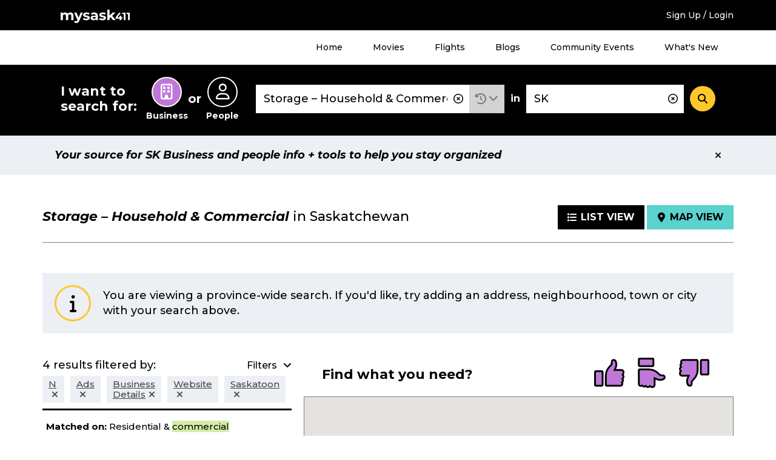

--- FILE ---
content_type: text/html; charset=UTF-8
request_url: https://staging.mysask411.com/search/businesses/SK/Storage%20%E2%80%93%20Household%20%26%20Commercial?layout=map&filter=business_information:%22Website%22,business_information:%22Business%20Details%22,city:%22Saskatoon%22,business_information:%22Ads%22,starts_with:%22n%22
body_size: 12663
content:
<!DOCTYPE html>
<html lang="en">
<head>
	<meta charset="utf-8">
	<meta http-equiv="x-ua-compatible" content="ie=edge">
	<meta name="viewport" content="width=device-width, initial-scale=1">
	<meta name="keywords" content="Storage – Household &amp; Commercial, Saskatchewan, sk">
	<meta name="description" content="Find Storage – Household &amp; Commercial in SK with user reviews at mysask411.com.">
		<meta property="og:title" content="">
	<meta property="og:image" content="https://media.mysask411.ca/Images/mysask411-logo-2.jpg">
	<meta property="og:description" content="">
	<meta name="twitter:title" content="">
	<meta name="twitter:image" content="">
	<meta name="twitter:card" content="summary_large_image">
				<title>						Storage – Household &amp; Commercial in Saskatchewan - Map View - Mysask411</title>

		<link rel="preconnect" href="https://fonts.gstatic.com" crossorigin />
	<link rel="preconnect" href="https://fonts.googleapis.com" crossorigin />
	<link rel="preconnect" href="https://www.googletagmanager.com" crossorigin />
	<link rel="preconnect" href="https://www.google-analytics.com" crossorigin />
	<link rel="preconnect" href="https://www.googleadservices.com" crossorigin />
	<link rel="preconnect" href="https://10097410.fls.doubleclick.net" crossorigin />
	<link rel="preconnect" href="https://googleads.g.doubleclick.net" crossorigin />
	<link rel="preconnect" href="https://stats.g.doubleclick.net" crossorigin />
	<link rel="preconnect" href="https://adservice.google.com" crossorigin />
	<link rel="preconnect" href="https://www.google.com" crossorigin />
	<link rel="preconnect" href="https://openx.directwest.com" crossorigin />
	<link rel="preconnect" href="https://maps.gstatic.com" crossorigin />
	<link rel="preconnect" href="https://maps.googleapis.com" crossorigin />

		<link rel="preload" as="style" href="https://fonts.googleapis.com/css?family=Montserrat:500,500i,700,700i&display=swap" />
	<link rel="stylesheet" href="https://fonts.googleapis.com/css?family=Montserrat:500,500i,700,700i&display=swap" media="print" onload="this.media='all'" />

		<link rel="apple-touch-icon-precomposed" sizes="57x57" href="/build/images/favicon/apple-touch-icon-57x57.bce73ff8.png"/>
	<link rel="apple-touch-icon-precomposed" sizes="114x114" href="/build/images/favicon/apple-touch-icon-114x114.b89185f8.png"/>
	<link rel="apple-touch-icon-precomposed" sizes="72x72" href="/build/images/favicon/apple-touch-icon-72x72.7ce577ae.png"/>
	<link rel="apple-touch-icon-precomposed" sizes="144x144" href="/build/images/favicon/apple-touch-icon-144x144.9c9c6a18.png"/>
	<link rel="apple-touch-icon-precomposed" sizes="60x60" href="/build/images/favicon/apple-touch-icon-60x60.11df232a.png"/>
	<link rel="apple-touch-icon-precomposed" sizes="120x120" href="/build/images/favicon/apple-touch-icon-120x120.2e30ff29.png"/>
	<link rel="apple-touch-icon-precomposed" sizes="76x76" href="/build/images/favicon/apple-touch-icon-76x76.d5aa127c.png"/>
	<link rel="apple-touch-icon-precomposed" sizes="152x152" href="/build/images/favicon/apple-touch-icon-152x152.b98b2183.png"/>
	<link rel="icon" type="image/png" href="/build/images/favicon/favicon-196x196.f55b1311.png" sizes="196x196"/>
	<link rel="icon" type="image/png" href="/build/images/favicon/favicon-96x96.b28b1b4b.png" sizes="96x96"/>
	<link rel="icon" type="image/png" href="/build/images/favicon/favicon-32x32.be6ec8a3.png" sizes="32x32"/>
	<link rel="icon" type="image/png" href="/build/images/favicon/favicon-16x16.0e228829.png" sizes="16x16"/>
	<link rel="icon" type="image/png" href="/build/images/favicon/favicon-128.5ba47984.png" sizes="128x128"/>

	<meta name="application-name" content="Mysask411"/>
	<meta name="msapplication-TileColor" content="#5ad2cd">
	<meta name="msapplication-TileImage" content="mstile-144x144.png"/>
	<meta name="msapplication-square70x70logo" content="mstile-70x70.png"/>
	<meta name="msapplication-square150x150logo" content="mstile-150x150.png"/>
	<meta name="msapplication-wide310x150logo" content="mstile-310x150.png"/>
	<meta name="msapplication-square310x310logo" content="mstile-310x310.png"/>
	<link rel="manifest" href="/site.webmanifest" crossorigin="use-credentials">
	<link rel="mask-icon" href="/build/images/favicon/safari-pinned-tab.871956d3.svg" color="#000000">
	<meta name="theme-color" content="#ffffff">
	<meta name="format-detection" content="telephone=no">

	<link rel="canonical" href="https://staging.mysask411.com/search/businesses/SK/Storage%20%e2%80%93%20Household%20%26%20Commercial/1">			<link rel="stylesheet" href="/build/1.629c97e0.css"><link rel="stylesheet" href="/build/app.a832be7f.css">
	
	<script>
    dataLayer = [{
      'userID': ''
    }]
	</script>

		<script>
    dataLayer.push({
      'pageType': 'search-results',
      'searchType': 'business',
      'keyword': "Storage \u2013 Household & Commercial",
      'keywordType': 'D',
      'pageNum': 1,
      'locationKeyword': "SK",
      'numResults': "4"
    })
	</script>
							<!-- Google Tag Manager -->
	<script>(function (w, d, s, l, i) {
      w[l] = w[l] || []
      w[l].push({
        'gtm.start':
          new Date().getTime(), event: 'gtm.js'
      })
      var f = d.getElementsByTagName(s)[0],
        j = d.createElement(s), dl = l != 'dataLayer' ? '&l=' + l : ''
      j.async = true
      j.src =
        '//www.googletagmanager.com/gtm.js?id=' + i + dl
      f.parentNode.insertBefore(j, f)
    })(window, document, 'script', 'dataLayer', 'GTM-MTM6BC')</script>
	<!-- End Google Tag Manager -->
	<script>
    (function (window) {
      'use strict'

      window.DIW = {
        initialData: {},
        Controllers: {},
        Views: {},
        Router: null,
        BREAKPOINT_MIN_TABLET: 768,
        BREAKPOINT_MIN_DESKTOP: 1024
      }

    }(this))
	</script>
	<script>
    DIW.IS_LOGGED_IN = false;
	</script>

			<script type="text/javascript">
				DIW.initialData.mapData = {"coordinates":[{"lat":52.157902,"lng":-106.6701577,"displayPin":false,"origin":false,"content":"<div\n\t\tclass=\"c-map-tooltip__content\"\n\t\tdata-js=\"jsMapTooltipContent\"\n\t\t\t\tdata-listingid=\"112254\"\n\t\tdata-name=\"Northend Mini Storage\"\n\t\tdata-cat=\"Storage- Household &amp; Commercial|Warehouses Merchandise\"\n\t\tdata-dwcustid=\"501237869\"\n>\n\t\n\t\n\t\n\t<div class=\"c-logo\">\n\t\t\t\t\t<a href=\"\/saskatoon\/storage-household-commercial\/northend-mini-storage\/112254\">\t\t\t\t\t<img\n\t\t\t\talt=\"Northend Mini Storage Logo\"\n\t\t\t\tclass=\"has-logo\"\n\t\t\t\tsrc=\"https:\/\/media.mysask411.com\/100\/logo\/3508665776\/509896.gif\"\n\t\t\t\theight=\"85\"\n\t\t\t\twidth=\"116\"\n\t\t\t\/>\n\t\t\t<\/a>\n\t\t\t<\/div>\n\n\n\t<h2 class=\"c-map-tooltip__link-wrapper\">\n\t\t\t\t\t<a href=\"\/saskatoon\/storage-household-commercial\/northend-mini-storage\/112254\">\n\t\t\t\tNorthend Mini Storage\n\t\t\t<\/a>\n\t\t<\/h2>\n<\/div>\n"},{"lat":52.157902,"lng":-106.6701577,"displayPin":false,"origin":false,"content":"<div\n\t\tclass=\"c-map-tooltip__content\"\n\t\tdata-js=\"jsMapTooltipContent\"\n\t\t\t\tdata-listingid=\"173456\"\n\t\tdata-name=\"Norpine Eavestroughing &amp; Exteriors\"\n\t\tdata-cat=\"Eavestroughing|Renovations|Roofing Contractors\"\n\t\tdata-dwcustid=\"700408103\"\n>\n\t\n\t\n\t\n\t<div class=\"c-logo\">\n\t\t\t\t\t<a href=\"\/saskatoon\/eavestroughing\/norpine-eavestroughing-exteriors\/173456\">\t\t\t\t\t<img\n\t\t\t\talt=\"Norpine Eavestroughing &amp; Exteriors Logo\"\n\t\t\t\tclass=\"has-logo\"\n\t\t\t\tsrc=\"https:\/\/media.mysask411.com\/100\/logo\/4902857414\/509892.gif\"\n\t\t\t\theight=\"85\"\n\t\t\t\twidth=\"116\"\n\t\t\t\/>\n\t\t\t<\/a>\n\t\t\t<\/div>\n\n\n\t<h2 class=\"c-map-tooltip__link-wrapper\">\n\t\t\t\t\t<a href=\"\/saskatoon\/eavestroughing\/norpine-eavestroughing-exteriors\/173456\">\n\t\t\t\tNorpine Eavestroughing &amp; Exteriors\n\t\t\t<\/a>\n\t\t<\/h2>\n<\/div>\n"},{"lat":52.157902,"lng":-106.6701577,"displayPin":false,"origin":false,"content":"<div\n\t\tclass=\"c-map-tooltip__content\"\n\t\tdata-js=\"jsMapTooltipContent\"\n\t\t\t\tdata-listingid=\"885235\"\n\t\tdata-name=\"Northern Blacktop\"\n\t\tdata-cat=\"Asphalt &amp; Asphalt Products|Parking Areas Construction &amp; Maintenance|Paving Contractors\"\n\t\tdata-dwcustid=\"500799377\"\n>\n\t\n\t\n\t\n\t<div class=\"c-logo\">\n\t\t\t\t\t<a href=\"\/saskatoon\/paving-contractors\/northern-blacktop\/885235\">\t\t\t\t\t<img\n\t\t\t\talt=\"Northern Blacktop Logo\"\n\t\t\t\tclass=\"has-logo\"\n\t\t\t\tsrc=\"https:\/\/media.mysask411.com\/100\/logo\/3505596332\/509780.gif\"\n\t\t\t\theight=\"85\"\n\t\t\t\twidth=\"116\"\n\t\t\t\/>\n\t\t\t<\/a>\n\t\t\t<\/div>\n\n\n\t<h2 class=\"c-map-tooltip__link-wrapper\">\n\t\t\t\t\t<a href=\"\/saskatoon\/paving-contractors\/northern-blacktop\/885235\">\n\t\t\t\tNorthern Blacktop\n\t\t\t<\/a>\n\t\t<\/h2>\n<\/div>\n"},{"lat":52.1319402,"lng":-106.5884697,"displayPin":true,"origin":false,"content":"<div\n\t\tclass=\"c-map-tooltip__content\"\n\t\tdata-js=\"jsMapTooltipContent\"\n\t\t\t\tdata-listingid=\"890079\"\n\t\tdata-name=\"Next Level Painting\"\n\t\tdata-cat=\"Painting Contractors\"\n\t\tdata-dwcustid=\"700377882\"\n>\n\t\n\t\n\t\n\t<div class=\"c-logo\">\n\t\t\t\t\t<a href=\"\/saskatoon\/painting-contractors\/next-level-painting\/890079\">\t\t\t\t\t<img\n\t\t\t\talt=\"Next Level Painting Logo\"\n\t\t\t\tclass=\"\"\n\t\t\t\tsrc=\"\/build\/images\/svg\/ms411-logo-placeholder.47fcd81e.svg\"\n\t\t\t\theight=\"85\"\n\t\t\t\twidth=\"116\"\n\t\t\t\/>\n\t\t\t<\/a>\n\t\t\t<\/div>\n\n\n\t<h2 class=\"c-map-tooltip__link-wrapper\">\n\t\t\t\t\t<a href=\"\/saskatoon\/painting-contractors\/next-level-painting\/890079\">\n\t\t\t\tNext Level Painting\n\t\t\t<\/a>\n\t\t<\/h2>\n<\/div>\n"}]};
				DIW.initialData.shouldIncludePinNumber = true
		DIW.initialData.mapPinPaginationOffset = 0;
				DIW.initialData.businessSearchId = '5651bbc5-792e-4e9c-a58d-98c01ceefd9f';
			</script>

			<script src="/build/runtime.7576e7bf.js" defer></script><script src="/build/0.555d53c4.js" defer></script><script src="/build/1.cc3066e0.js" defer></script><script src="/build/app.be590836.js" defer></script>
		<script type="text/javascript" defer src="https://maps.googleapis.com/maps/api/js?key=AIzaSyD8yWDHblrinqnCAeN2LuzPHGQPVge5X8E&libraries=geometry,places"></script>
		<script src="/build/maps.d8a7b3e6.js" defer></script>
	
		<script async src="//openx.directwest.com/www/delivery/asyncjs.php"></script>

</head>
<body class="is-loading ">

<!-- Google Tag Manager -->
<noscript aria-hidden="true">
	<iframe src="//www.googletagmanager.com/ns.html?id=GTM-MTM6BC"
					height="0" width="0" style="display:none;visibility:hidden"></iframe>
</noscript>
<!-- End Google Tag Manager -->

	
		<div class="c-backdrop--mobile"></div>
        <div class="c-android-top__container">
            
	

        </div>
		<div class="c-banner-top">
			<div class="c-banner-top__inner">
				<div class="c-banner-top__weather">
					<div id="app-weather-bar"></div>
				</div>
				<div class="c-banner-top__logo">
					<a class="c-banner-top__logo-link" href="/">
						
				
	<svg
		aria-label="Mysask411 home"		class="c-svg-sprite 					 c-svg-sprite--white-logo		"
	>
		<use xlink:href="#logo"></use>
	</svg>


					</a>
				</div>
				<div class="c-banner-top__signup">
											<a href="/login-signup?next=/search/businesses/SK/Storage%2520%25E2%2580%2593%2520Household%2520%2526%2520Commercial?layout%3Dmap%26filter%3Dbusiness_information:%2522Website%2522,business_information:%2522Business%2520Details%2522,city:%2522Saskatoon%2522,business_information:%2522Ads%2522,starts_with:%2522n%2522" data-requires="login">Sign Up / Login</a>
									</div>
				<div class="c-banner-top__menu-button-container">
					<div class="c-banner-top__menu-button" role="button" id="menu-1-button" data-js="jsBannerTopMenuButton"
							 aria-haspopup="true"
							 aria-controls="menu-1"
							 aria-expanded="false"
					>
						<i class="fas fa-bars"></i>
						<i class="fas fa-times"></i>
						<h2 class="c-banner-top__menu-button-label">Menu</h2>
					</div>
				</div>
			</div>
		</div>
				<div class="c-banner-top-menu__items" data-js="jsBannerTopMenuItems">
			<nav class="c-banner-top-menu__inner">
				<!-- MENU 1 -->
				<ul id="menu-1" aria-labelledby="menu-1-button">
					<li><a href="/">Home</a></li>
					<li><a href="/movies">Movies</a></li>
					<li><a href="/flights">Flights</a></li>
					<li><a href="/blog">Blogs</a></li>
					<li><a href="/events/">Community Events</a></li>
					<li><a href="/feature-guide">What's New</a></li>
											<li class="h-hidden-desktop"><a href="/login-signup?next=/search/businesses/SK/Storage%2520%25E2%2580%2593%2520Household%2520%2526%2520Commercial?layout%3Dmap%26filter%3Dbusiness_information:%2522Website%2522,business_information:%2522Business%2520Details%2522,city:%2522Saskatoon%2522,business_information:%2522Ads%2522,starts_with:%2522n%2522" data-requires="login">Sign Up / Login</a></li>
									</ul>
			</nav>
		</div>
		
		
				


<div class="c-banner-search is-at-top" >
  <div class="c-banner-search__inner" data-js="jsBannerSearchInner">
    <div class="c-banner-search__transition">
      <!-- Search trigger -->
      <a href="#" class="c-banner-search__trigger" data-js="jsBannerSearchTrigger">
        What can we help you find?
      </a>
      <!-- Search form -->
      <form
        action="/search"
        class="c-banner-search__content"
        data-js="jsBannerSearchForm"
        method="POST"
        role="search"
      >
        <h2 id="search-types-label" class="c-banner-search__types-text">
          I want to search for:
        </h2>
        <div
          aria-labelledby="search-types-label"
          class="c-banner-search__types-radios"
          role="group"
        >
          <div>	<label class="c-input-radio-search">
		  <input type="radio" id="search_type_0" name="search[type]"
  required="required" value="business" checked="checked">

		<span class="c-input-radio-search__icon" aria-labelledby="search-type-radio-business">
			<i class="far fa-building" aria-hidden="true"></i>
		</span>
		<span class="c-input-radio-search__text" id="search-type-radio-business" aria-hidden="true">
			Business
		</span>
	</label>

</div>
          <div class="c-banner-search__types-or">or</div>
          <div>	<label class="c-input-radio-search">
		  <input type="radio" id="search_type_1" name="search[type]"
         required="required" value="people" >

		<span class="c-input-radio-search__icon" aria-labelledby="search-type-radio-people">
			<i class="far fa-user" aria-hidden="true"></i>
		</span>
		<span class="c-input-radio-search__text" id="search-type-radio-people" aria-hidden="true">
			People
		</span>
	</label>

</div>
        </div>
        <div class="c-banner-search__close" data-js="jsBannerSearchClose">
          <div role="button" class="c-button--5">
            <i class="fas fa-minus"></i>
          </div>
        </div>
        <div class="c-banner-search__what">
          <div class="c-input-group">
            <div class="c-input-group__input">
              <input type="text" id="search_what" name="search[what]"
                     required="required" aria-label="What"
                     class="c-input-text c-input-text--borderless c-input-text--clearable c-typeahead__input"
                     value="Storage – Household &amp; Commercial"
                     placeholder="Business Name, Keyword, Phone #, Gov’t"
                     autocomplete="off" data-js="jsBannerSearchInputWhat"
                     spellcheck="false" dir="auto" aria-autocomplete="list"
                     aria-controls="search_what-listbox">
              <i class="c-typeahead__clear far fa-times-circle" aria-hidden="true" data-js="jsBannerSearchInputIcon"></i>
            </div>

            <div class="c-input-group__dropdown">
              <div class="c-dropdown c-dropdown--history is-select">
                <div
                  aria-expanded="false"
                  aria-haspopup="true"
                  aria-label="Search History"
                  class="c-dropdown__title"
                  data-analytics="tracking_search_history"
                  data-toggle="dropdown"
                  href="#"
                  id="dropdownMenuLink"
                  role="button"
                >
                  <i class="fas fa-history"></i>
                </div>
                <div class="c-dropdown__content" aria-labelledby="dropdownMenuLink">
                                      <div class="c-dropdown__select-item is-title">Search History</div>
                                                      <div id="app-search-history" class="l-placeholder-search-history"></div>
                </div>
              </div>
            </div>

          </div>
        </div>
        <div class="c-banner-search__in">in</div>
        <div class="c-banner-search__where">
          <input type="text" id="search_where" name="search[where]"
            aria-label="Where" class="c-input-text
            c-input-text--borderless c-input-text--clearable
            c-typeahead__input" value="SK"
            placeholder="Address, Neighbourhood, City"
            autocomplete="off" data-js="jsBannerSearchInputWhere"
            spellcheck="false" dir="auto"
            aria-autocomplete="list"
            aria-controls="search_where-listbox">
          <i class="c-typeahead__clear far fa-times-circle" aria-hidden="true" data-js="jsBannerSearchInputIcon"></i>
        </div>
        <div class="c-banner-search__button">
          <button
            aria-label="Search"
            class="c-button--4"
            data-js="jsBannerSearchSubmit"
            type="submit"
          >
            <i class="fas fa-search"></i>
          </button>
        </div>
        <input type="hidden" id="search_lat" name="search[lat]"
               value="" data-js="jsLat">
        <input type="hidden" id="search_lng" name="search[lng]"
               value="" data-js="jsLng">
        <input type="hidden" name="layout" value="">
      </form>
    </div>
  </div>
</div>


	
	
	
	
				
		
            <div class="c-position-statement" data-js="cPositionStatement">
            <div class="c-position-statement--inner c-alert c-alert--position">
                <div class="c-alert__content">
                    Your source for SK Business and people info + tools to help you stay organized
                </div>
                <div aria-label="Close" class="c-alert__close" data-js="cPositionStatementClose">
                    <i aria-hidden="true" class="fas fa-times"></i>
                </div>
            </div>
        </div>
    


		<div class="l-module">
		<div class="l-module__inner">
					</div>
	</div>

	<div class="l-module" data-js="jsSearchTemplate">
		<div class="l-module__inner">
								<div class="c-search-header ">
					
								<h1 class="c-search-header__title">
										<span class="c-search-header__title-what" data-test="searchHeaderTitle">Storage – Household &amp; Commercial</span>
					<span class="c-search-header__title-where">
													in
												Saskatchewan
					</span>
				</h1>
			
					
					<div class="c-search-header__buttons">
				<a class="c-search-header__button " href="/search/businesses/SK/Storage%20%E2%80%93%20Household%20%26%20Commercial?filter=business_information:%22Website%22,business_information:%22Business%20Details%22,city:%22Saskatoon%22,business_information:%22Ads%22,starts_with:%22n%22">
					<i class="fas fa-list"></i><span class="c-search-header__button-label">List View</span>
				</a>
				<a class="c-search-header__button is-active" href="/search/businesses/SK/Storage%20%E2%80%93%20Household%20%26%20Commercial?layout=map&amp;filter=business_information:%22Website%22,business_information:%22Business%20Details%22,city:%22Saskatoon%22,business_information:%22Ads%22,starts_with:%22n%22">
					<i class="fas fa-map-marker-alt"></i><span class="c-search-header__button-label">Map View</span>
				</a>
			</div>
			</div>
					</div>
	</div>

		<div class="l-module is-mapview" data-js="jsMapView">
	<div class="l-module__inner">
					

		<div class="l-spacing-bottom-3">
		
		
	<div class="c-alert 					 c-alert--info		 ">
		<div class="c-alert__icon">
			<div class="c-alert__icon-item">
					<i
		class="fas fa-info " aria-hidden="true"
	></i>
			</div>
		</div>
		<div class="c-alert__content">
					You are viewing a province-wide search. If you'd like, try adding an address, neighbourhood, town or city with your search above.
	
		</div>
			</div>


	</div>


				<div class="l-map-view">
			<div class="l-map-view__sidebar">
				<div class="l-map-view__extended-proximity">
																	</div>
				<div class="l-map-view__filters">
					<div class="l-map-view__filters-header">
									<div class="c-search-filters-header">
				<div class="c-search-filters-header__text">
										4 results
											filtered by:
									</div>
									<div class="c-search-filters-header__button" 
	role="button"
	tabindex="0"
	aria-controls="search-filters-toggle"
	aria-expanded="false"
	data-js="jsAriaToggle"

>
						<span class="c-button-label--left">Filters</span>
						<i class="c-search-filters-header__icon-down fas fa-angle-down"></i>
						<i class="c-search-filters-header__icon-up fas fa-angle-up"></i>
					</div>
													<div class="c-search-filters-header__badges">
																																								<div class="c-search-filters-header__badge">
																																	<a href="/search/businesses/SK/Storage%20%E2%80%93%20Household%20%26%20Commercial?layout=map&amp;filter=business_information:%22Website%22,business_information:%22Business%20Details%22,city:%22Saskatoon%22,business_information:%22Ads%22"><span>N</span><i class="fas fa-times" aria-hidden="true"></i></a>
										</div>
																																																			<div class="c-search-filters-header__badge">
																																	<a href="/search/businesses/SK/Storage%20%E2%80%93%20Household%20%26%20Commercial?layout=map&amp;filter=business_information:%22Website%22,business_information:%22Business%20Details%22,city:%22Saskatoon%22,starts_with:%22n%22"><span>Ads</span><i class="fas fa-times" aria-hidden="true"></i></a>
										</div>
																																				<div class="c-search-filters-header__badge">
																																	<a href="/search/businesses/SK/Storage%20%E2%80%93%20Household%20%26%20Commercial?layout=map&amp;filter=business_information:%22Website%22,city:%22Saskatoon%22,business_information:%22Ads%22,starts_with:%22n%22"><span>Business Details</span><i class="fas fa-times" aria-hidden="true"></i></a>
										</div>
																																				<div class="c-search-filters-header__badge">
																																	<a href="/search/businesses/SK/Storage%20%E2%80%93%20Household%20%26%20Commercial?layout=map&amp;filter=business_information:%22Business%20Details%22,city:%22Saskatoon%22,business_information:%22Ads%22,starts_with:%22n%22"><span>Website</span><i class="fas fa-times" aria-hidden="true"></i></a>
										</div>
																																																																																			<div class="c-search-filters-header__badge">
																																	<a href="/search/businesses/SK/Storage%20%E2%80%93%20Household%20%26%20Commercial?layout=map&amp;filter=business_information:%22Website%22,business_information:%22Business%20Details%22,business_information:%22Ads%22,starts_with:%22n%22"><span>Saskatoon</span><i class="fas fa-times" aria-hidden="true"></i></a>
										</div>
																																									</div>
							</div>
							</div>
					<div class="l-map-view__filters-content" data-js="jsMapViewFiltersContent">
									<div 
	role="region"
	id="search-filters-toggle"
	hidden

>
				<div class="l-spacing-bottom-3">
					<div class="c-card-4">
						<div class="c-search-filters-content">
							<div class="c-search-filters-content__title">
								All Filters
							</div>
							<div class="c-search-filters-content__text">
								Want to refine your search? Choose an option from the filters below.
							</div>
							<div class="c-search-filters-content__categories">

																
																																		<div class="c-search-filters-content__category">
										<div class="c-search-filters-content__category-title">
											Starts With (1)
										</div>
										<div 
	data-js="jsShowLimit" data-show-limit="8"

>
											<ul class="c-search-filters-content__category-items">
																									<li class="c-search-filters-content__category-item">
																																																																																																				<span>N (1)</span>
																											</li>
																							</ul>
											<div class="c-search-filters-content__toggle">
												
	<div data-js="jsShowLimitToggle">
		<div data-js="jsShowLimitToggleMore"></div>
		<div data-js="jsShowLimitToggleLess"></div>
	</div>


											</div>
										</div>
									</div>
																										<div class="c-search-filters-content__category">
										<div class="c-search-filters-content__category-title">
											Business Information (3)
										</div>
										<div 
	data-js="jsShowLimit" data-show-limit="4"

>
											<ul class="c-search-filters-content__category-items">
																									<li class="c-search-filters-content__category-item">
																																																																																																				<span>Ads (1)</span>
																											</li>
																									<li class="c-search-filters-content__category-item">
																																																																																																				<span>Business Details (1)</span>
																											</li>
																									<li class="c-search-filters-content__category-item">
																																																																																																				<span>Website (1)</span>
																											</li>
																							</ul>
											<div class="c-search-filters-content__toggle">
												
	<div data-js="jsShowLimitToggle">
		<div data-js="jsShowLimitToggleMore"></div>
		<div data-js="jsShowLimitToggleLess"></div>
	</div>


											</div>
										</div>
									</div>
																										<div class="c-search-filters-content__category">
										<div class="c-search-filters-content__category-title">
											Category (1)
										</div>
										<div 
	data-js="jsShowLimit" data-show-limit="4"

>
											<ul class="c-search-filters-content__category-items">
																									<li class="c-search-filters-content__category-item">
																																																																																																				<a href="/search/businesses/SK/Storage%20%E2%80%93%20Household%20%26%20Commercial?layout=map&amp;filter=business_information:%22Website%22,business_information:%22Business%20Details%22,city:%22Saskatoon%22,business_information:%22Ads%22,starts_with:%22n%22,category:%22026620%22">Storage- Household &amp; Commercial (1)</a>
																											</li>
																							</ul>
											<div class="c-search-filters-content__toggle">
												
	<div data-js="jsShowLimitToggle">
		<div data-js="jsShowLimitToggleMore"></div>
		<div data-js="jsShowLimitToggleLess"></div>
	</div>


											</div>
										</div>
									</div>
																										<div class="c-search-filters-content__category">
										<div class="c-search-filters-content__category-title">
											Location (1)
										</div>
										<div 
	data-js="jsShowLimit" data-show-limit="4"

>
											<ul class="c-search-filters-content__category-items">
																									<li class="c-search-filters-content__category-item">
																																																																																																				<span>Saskatoon (1)</span>
																											</li>
																							</ul>
											<div class="c-search-filters-content__toggle">
												
	<div data-js="jsShowLimitToggle">
		<div data-js="jsShowLimitToggleMore"></div>
		<div data-js="jsShowLimitToggleLess"></div>
	</div>


											</div>
										</div>
									</div>
															</div>
						</div>
					</div>
				</div>
			</div>
							</div>
				</div>
				<div class="l-map-view__listings" data-js="jsMapViewListings">
					
			
				
				<div>
					
	
			
		
				
		
			
	
	
	
	
	
								

	<div class="c-result-card 							" data-listingid="112254" data-js="jsResultCard"
			 data-analytics="tracking_listing"
			 data-analytics-data="&#x7B;&quot;categories&quot;&#x3A;&quot;Storage-&#x20;Household&#x20;&amp;&#x20;Commercial&#x7C;Warehouses&#x20;Merchandise&quot;,&quot;name&quot;&#x3A;&quot;Northend&#x20;Mini&#x20;Storage&quot;,&quot;DWCustID&quot;&#x3A;501237869,&quot;listingID&quot;&#x3A;112254,&quot;pos&quot;&#x3A;1&#x7D;">

					<div class="c-result-card__logo">
								
	
	
	<div class="c-logo">
					<a href="/saskatoon/storage-household-commercial/northend-mini-storage/112254">								<img
		alt="Northend Mini Storage Logo"
		class=" has-logo"
		data-js="jsLazyLoadImage"
		data-src="https://media.mysask411.com/100/logo/3508665776/509896.gif"
		src="/build/images/svg/ms411-logo-placeholder.47fcd81e.svg"
		width="116"		height="85"	/>

			</a>
			</div>


																											</div>
				<div class="c-result-card__title">
			<a class="c-result-card__title-link" href="/saskatoon/storage-household-commercial/northend-mini-storage/112254">
				<span>Northend Mini Storage</span>			</a>
		</div>
		<div class="c-result-card__icons">
			<div class="c-result-card__icon">
										
	
<span
	class="c-favourite--icon "
		data-js="jsFavoriteIcon"
	data-requires="login"
	role="button"
	tabindex="0"
	>
	<form method="POST" action="/api/favorites" class="h-inline">
		<input type="hidden" name="redirect-url" value="/search/businesses/SK/Storage%20%E2%80%93%20Household%20%26%20Commercial?layout=map&amp;filter=business_information:%22Website%22,business_information:%22Business%20Details%22,city:%22Saskatoon%22,business_information:%22Ads%22,starts_with:%22n%22" />
		<input type="hidden" name="favorite-value" value="112254" />
		<input type="hidden" name="related-value" value="112254" />
		<input type="hidden" name="favorite-type" value="business" />
		<input type="hidden" name="customer-id" value="501237869" />
		<input type="hidden" name="favorite-id" value="" />
		<input type="hidden" name="_csrf_token" value="7ca987223156f185f0997c.tXs0aop_TssrhPIBxsb5cLd1NJlNrUu4KS8DKE1tCHo.1xx7ALtMG78GsLxeqL-uEt4qZMh64zvRZ2ZaHjoJbCnqCRkf8xor812wtw">
		
				
	<svg
		aria-label="Toggle Favourite"		class="c-svg-sprite 					 c-svg-sprite--favourite c-svg-sprite--lg		"
	>
		<use xlink:href="#fav"></use>
	</svg>


	</form>
</span>
	
			</div>
			<div class="c-result-card__icon">
														<a class="" href="/saskatoon/storage-household-commercial/northend-mini-storage/112254#my-notes" data-requires="loginThenContinue" aria-label="Add Note">
									
				
	<svg
		aria-label="Add Note"		class="c-svg-sprite 					 c-svg-sprite--notes c-svg-sprite--lg		 is-clickable"
	>
		<use xlink:href="#note"></use>
	</svg>


	
						</a>
							</div>
		</div>
		<div class="c-result-card__desc">You Lock It - You Keep The Key</div>
		<div class="c-result-card__phone">(306) 384-8771</div>
		<div class="c-result-card__address">
							Saskatoon
						SK
			
			<span class="c-result-card__tablet-directions">
											</span>


		</div>
		<div class="c-result-card__more-listings">
								</div>
		<div class="c-result-card__matched">
										<b>Matched on:</b> <span class="c-result-card__matched-term">Storage</span><span class="c-result-card__matched-term">-</span> <span class="c-result-card__matched-term">Household</span> & <span class="c-result-card__matched-term">Commercial</span>...Sizes <span class="c-result-card__matched-term">-</span> 10X10 & 10X20
					</div>
		<div class="c-result-card__more-categories">
										More:
										<a class="c-result-card__more-category" data-analytics="tracking_listing_website" aria-label="Website" href="http://www.northendministorage.ca" target="_blank" rel="noopener nofollow" onClick="logEvent(&#x7B;&quot;related_value1&quot;&#x3A;&quot;business&quot;,&quot;related_id1&quot;&#x3A;112254,&quot;code&quot;&#x3A;&quot;Website&quot;,&quot;customer_id&quot;&#x3A;501237869&#x7D;)">
							<span aria-hidden="true">Website	<i
		class="fas fa-external-link-alt " aria-hidden="true"
	></i></span>
						</a>,
										<a class="c-result-card__more-category" data-analytics="" aria-label="Digital Ad" href="/saskatoon/storage-household-commercial/northend-mini-storage/112254#digital-ad_tab"  onClick="logEvent(&#x7B;&quot;related_value1&quot;&#x3A;&quot;business&quot;,&quot;related_id1&quot;&#x3A;112254,&quot;code&quot;&#x3A;&quot;Digital&#x20;Ad&quot;,&quot;customer_id&quot;&#x3A;501237869&#x7D;)">
							<span aria-hidden="true">Digital Ad</span>
						</a>
									</div>
		<div class="c-result-card__mobile-buttons">
										<span class="c-result-card__mobile-button" disabled>
						<i
		class="fas fa-map-marker-alt " aria-hidden="true"
	></i>
					<span class="c-result-card__mobile-button-label">Directions</span>
				</span>
													<a class="c-result-card__mobile-button" onClick="logEvent(&#x7B;&quot;related_id1&quot;&#x3A;112254,&quot;related_value1&quot;&#x3A;&quot;business&quot;,&quot;customer_id&quot;&#x3A;501237869,&quot;code&quot;&#x3A;&quot;PhoneCall&quot;&#x7D;)" href="tel:+13063848771">
						<i
		class="fas fa-phone " aria-hidden="true"
	></i>
					<span class="c-result-card__mobile-button-label">Call</span>
				</a>
					</div>
	</div>
	

		
			
		
				
		
			
	
	
	
	
	
								

	<div class="c-result-card 							" data-listingid="173456" data-js="jsResultCard"
			 data-analytics="tracking_listing"
			 data-analytics-data="&#x7B;&quot;categories&quot;&#x3A;&quot;Eavestroughing&#x7C;Renovations&#x7C;Roofing&#x20;Contractors&quot;,&quot;name&quot;&#x3A;&quot;Norpine&#x20;Eavestroughing&#x20;&amp;&#x20;Exteriors&quot;,&quot;DWCustID&quot;&#x3A;700408103,&quot;listingID&quot;&#x3A;173456,&quot;pos&quot;&#x3A;2&#x7D;">

					<div class="c-result-card__logo">
								
	
	
	<div class="c-logo">
					<a href="/saskatoon/eavestroughing/norpine-eavestroughing-exteriors/173456">								<img
		alt="Norpine Eavestroughing &amp; Exteriors Logo"
		class=" has-logo"
		data-js="jsLazyLoadImage"
		data-src="https://media.mysask411.com/100/logo/4902857414/509892.gif"
		src="/build/images/svg/ms411-logo-placeholder.47fcd81e.svg"
		width="116"		height="85"	/>

			</a>
			</div>


																					<div class="c-result-card__hours">
						  
                                  
                      <div class="c-dropdown c-dropdown--hours c-dropdown--closed">
    <div
            class="c-dropdown__title dropdown-toggle"
      id="dropdown-805370523"
      role="button"
      data-toggle="dropdown"
      aria-haspopup="true"
      aria-expanded="false"
      tabindex="0"
    >
                <span class="c-dropdown__title-hours-message">
    Closed
  </span>
    
      
    </div>
    <div class="c-dropdown__content c-dropdown__content--bottom dropdown-menu" aria-labelledby="dropdown-805370523">
              <table class="c-table--compact">
          <tbody>
                                              <tr class="">
              <td>Monday</td>
              <td>8:00 am to 5:00 pm</td>
            </tr>
                                              <tr class="">
              <td>Tuesday</td>
              <td>8:00 am to 5:00 pm</td>
            </tr>
                                              <tr class="">
              <td>Wednesday</td>
              <td>8:00 am to 5:00 pm</td>
            </tr>
                                              <tr class="">
              <td>Thursday</td>
              <td>8:00 am to 5:00 pm</td>
            </tr>
                                              <tr class="c-table__row--highlight">
              <td>Friday</td>
              <td>8:00 am to 5:00 pm</td>
            </tr>
                    </tbody>
        </table>
      
    </div>
  </div>


    

					</div>
															</div>
				<div class="c-result-card__title">
			<a class="c-result-card__title-link" href="/saskatoon/eavestroughing/norpine-eavestroughing-exteriors/173456">
				<span>Norpine Eavestroughing &amp; Exteriors</span>			</a>
		</div>
		<div class="c-result-card__icons">
			<div class="c-result-card__icon">
										
	
<span
	class="c-favourite--icon "
		data-js="jsFavoriteIcon"
	data-requires="login"
	role="button"
	tabindex="0"
	>
	<form method="POST" action="/api/favorites" class="h-inline">
		<input type="hidden" name="redirect-url" value="/search/businesses/SK/Storage%20%E2%80%93%20Household%20%26%20Commercial?layout=map&amp;filter=business_information:%22Website%22,business_information:%22Business%20Details%22,city:%22Saskatoon%22,business_information:%22Ads%22,starts_with:%22n%22" />
		<input type="hidden" name="favorite-value" value="173456" />
		<input type="hidden" name="related-value" value="173456" />
		<input type="hidden" name="favorite-type" value="business" />
		<input type="hidden" name="customer-id" value="700408103" />
		<input type="hidden" name="favorite-id" value="" />
		<input type="hidden" name="_csrf_token" value="edf1e0e0b3bc405d9f4d3.VO3a4HF9Ywxns9_-Pj2d3rlMevlCh-bGAjry9vqtbA0.NoqVikBONnhKh5GhUETKvNATKqh1yZavTHOrwI3JCF4Ln_eVCBgGNBGHmg">
		
				
	<svg
		aria-label="Toggle Favourite"		class="c-svg-sprite 					 c-svg-sprite--favourite c-svg-sprite--lg		"
	>
		<use xlink:href="#fav"></use>
	</svg>


	</form>
</span>
	
			</div>
			<div class="c-result-card__icon">
														<a class="" href="/saskatoon/eavestroughing/norpine-eavestroughing-exteriors/173456#my-notes" data-requires="loginThenContinue" aria-label="Add Note">
									
				
	<svg
		aria-label="Add Note"		class="c-svg-sprite 					 c-svg-sprite--notes c-svg-sprite--lg		 is-clickable"
	>
		<use xlink:href="#note"></use>
	</svg>


	
						</a>
							</div>
		</div>
		<div class="c-result-card__desc">Over 30 Years Of Experience</div>
		<div class="c-result-card__phone">(306) 934-2251</div>
		<div class="c-result-card__address">
							Saskatoon
						SK
			
			<span class="c-result-card__tablet-directions">
											</span>


		</div>
		<div class="c-result-card__more-listings">
								</div>
		<div class="c-result-card__matched">
										<b>Matched on:</b> Residential & <span class="c-result-card__matched-term">commercial</span>
					</div>
		<div class="c-result-card__more-categories">
										More:
										<a class="c-result-card__more-category" data-analytics="tracking_listing_website" aria-label="Website" href="https://norpineeavestroughing.com" target="_blank" rel="noopener nofollow" onClick="logEvent(&#x7B;&quot;related_value1&quot;&#x3A;&quot;business&quot;,&quot;related_id1&quot;&#x3A;173456,&quot;code&quot;&#x3A;&quot;Website&quot;,&quot;customer_id&quot;&#x3A;700408103&#x7D;)">
							<span aria-hidden="true">Website	<i
		class="fas fa-external-link-alt " aria-hidden="true"
	></i></span>
						</a>,
										<a class="c-result-card__more-category" data-analytics="" aria-label="Digital Ad" href="/saskatoon/eavestroughing/norpine-eavestroughing-exteriors/173456#digital-ad_tab"  onClick="logEvent(&#x7B;&quot;related_value1&quot;&#x3A;&quot;business&quot;,&quot;related_id1&quot;&#x3A;173456,&quot;code&quot;&#x3A;&quot;Digital&#x20;Ad&quot;,&quot;customer_id&quot;&#x3A;700408103&#x7D;)">
							<span aria-hidden="true">Digital Ad</span>
						</a>
									</div>
		<div class="c-result-card__mobile-buttons">
										<span class="c-result-card__mobile-button" disabled>
						<i
		class="fas fa-map-marker-alt " aria-hidden="true"
	></i>
					<span class="c-result-card__mobile-button-label">Directions</span>
				</span>
													<a class="c-result-card__mobile-button" onClick="logEvent(&#x7B;&quot;related_id1&quot;&#x3A;173456,&quot;related_value1&quot;&#x3A;&quot;business&quot;,&quot;customer_id&quot;&#x3A;700408103,&quot;code&quot;&#x3A;&quot;PhoneCall&quot;&#x7D;)" href="tel:+13069342251">
						<i
		class="fas fa-phone " aria-hidden="true"
	></i>
					<span class="c-result-card__mobile-button-label">Call</span>
				</a>
					</div>
	</div>
	

		
			
		
				
		
			
	
	
	
	
	
								

	<div class="c-result-card 							" data-listingid="885235" data-js="jsResultCard"
			 data-analytics="tracking_listing"
			 data-analytics-data="&#x7B;&quot;categories&quot;&#x3A;&quot;Asphalt&#x20;&amp;&#x20;Asphalt&#x20;Products&#x7C;Parking&#x20;Areas&#x20;Construction&#x20;&amp;&#x20;Maintenance&#x7C;Paving&#x20;Contractors&quot;,&quot;name&quot;&#x3A;&quot;Northern&#x20;Blacktop&quot;,&quot;DWCustID&quot;&#x3A;500799377,&quot;listingID&quot;&#x3A;885235,&quot;pos&quot;&#x3A;3&#x7D;">

					<div class="c-result-card__logo">
								
	
	
	<div class="c-logo">
					<a href="/saskatoon/paving-contractors/northern-blacktop/885235">								<img
		alt="Northern Blacktop Logo"
		class=" has-logo"
		data-js="jsLazyLoadImage"
		data-src="https://media.mysask411.com/100/logo/3505596332/509780.gif"
		src="/build/images/svg/ms411-logo-placeholder.47fcd81e.svg"
		width="116"		height="85"	/>

			</a>
			</div>


																											</div>
				<div class="c-result-card__title">
			<a class="c-result-card__title-link" href="/saskatoon/paving-contractors/northern-blacktop/885235">
				<span>Northern Blacktop</span>			</a>
		</div>
		<div class="c-result-card__icons">
			<div class="c-result-card__icon">
										
	
<span
	class="c-favourite--icon "
		data-js="jsFavoriteIcon"
	data-requires="login"
	role="button"
	tabindex="0"
	>
	<form method="POST" action="/api/favorites" class="h-inline">
		<input type="hidden" name="redirect-url" value="/search/businesses/SK/Storage%20%E2%80%93%20Household%20%26%20Commercial?layout=map&amp;filter=business_information:%22Website%22,business_information:%22Business%20Details%22,city:%22Saskatoon%22,business_information:%22Ads%22,starts_with:%22n%22" />
		<input type="hidden" name="favorite-value" value="885235" />
		<input type="hidden" name="related-value" value="885235" />
		<input type="hidden" name="favorite-type" value="business" />
		<input type="hidden" name="customer-id" value="500799377" />
		<input type="hidden" name="favorite-id" value="" />
		<input type="hidden" name="_csrf_token" value="38253546c034f1c5b30e9f4b9db5.-xtg--LtROkf_pSDchT4bPBGOPtSQNpx7Q1fyLDiAOU.mXwvkdPeEZ0yytrcHG2vDpkZaKplDqoYo0QG_seGZLakaU2Om4gh0WnK0Q">
		
				
	<svg
		aria-label="Toggle Favourite"		class="c-svg-sprite 					 c-svg-sprite--favourite c-svg-sprite--lg		"
	>
		<use xlink:href="#fav"></use>
	</svg>


	</form>
</span>
	
			</div>
			<div class="c-result-card__icon">
														<a class="" href="/saskatoon/paving-contractors/northern-blacktop/885235#my-notes" data-requires="loginThenContinue" aria-label="Add Note">
									
				
	<svg
		aria-label="Add Note"		class="c-svg-sprite 					 c-svg-sprite--notes c-svg-sprite--lg		 is-clickable"
	>
		<use xlink:href="#note"></use>
	</svg>


	
						</a>
							</div>
		</div>
		<div class="c-result-card__desc">Quality Asphalt Products &amp; Services</div>
		<div class="c-result-card__phone">(306) 955-2624</div>
		<div class="c-result-card__address">
							Saskatoon
						SK
			
			<span class="c-result-card__tablet-directions">
											</span>


		</div>
		<div class="c-result-card__more-listings">
								</div>
		<div class="c-result-card__matched">
										<b>Matched on:</b> <span class="c-result-card__matched-term">Commercial</span>
					</div>
		<div class="c-result-card__more-categories">
										More:
										<a class="c-result-card__more-category" data-analytics="tracking_listing_website" aria-label="Website" href="https://northernblacktop.ca" target="_blank" rel="noopener nofollow" onClick="logEvent(&#x7B;&quot;related_value1&quot;&#x3A;&quot;business&quot;,&quot;related_id1&quot;&#x3A;885235,&quot;code&quot;&#x3A;&quot;Website&quot;,&quot;customer_id&quot;&#x3A;500799377&#x7D;)">
							<span aria-hidden="true">Website	<i
		class="fas fa-external-link-alt " aria-hidden="true"
	></i></span>
						</a>,
										<a class="c-result-card__more-category" data-analytics="" aria-label="Digital Ad" href="/saskatoon/paving-contractors/northern-blacktop/885235#digital-ad_tab"  onClick="logEvent(&#x7B;&quot;related_value1&quot;&#x3A;&quot;business&quot;,&quot;related_id1&quot;&#x3A;885235,&quot;code&quot;&#x3A;&quot;Digital&#x20;Ad&quot;,&quot;customer_id&quot;&#x3A;500799377&#x7D;)">
							<span aria-hidden="true">Digital Ad</span>
						</a>
									</div>
		<div class="c-result-card__mobile-buttons">
										<span class="c-result-card__mobile-button" disabled>
						<i
		class="fas fa-map-marker-alt " aria-hidden="true"
	></i>
					<span class="c-result-card__mobile-button-label">Directions</span>
				</span>
													<a class="c-result-card__mobile-button" onClick="logEvent(&#x7B;&quot;related_id1&quot;&#x3A;885235,&quot;related_value1&quot;&#x3A;&quot;business&quot;,&quot;customer_id&quot;&#x3A;500799377,&quot;code&quot;&#x3A;&quot;PhoneCall&quot;&#x7D;)" href="tel:+13069552624">
						<i
		class="fas fa-phone " aria-hidden="true"
	></i>
					<span class="c-result-card__mobile-button-label">Call</span>
				</a>
					</div>
	</div>
	

		
			
		
				
					
			
	
	
	
	
	
								

	<div class="c-result-card 							" data-listingid="890079" data-js="jsResultCard"
			 data-analytics="tracking_listing"
			 data-analytics-data="&#x7B;&quot;categories&quot;&#x3A;&quot;Painting&#x20;Contractors&quot;,&quot;name&quot;&#x3A;&quot;Next&#x20;Level&#x20;Painting&quot;,&quot;DWCustID&quot;&#x3A;700377882,&quot;listingID&quot;&#x3A;890079,&quot;pos&quot;&#x3A;4&#x7D;">

					<div class="c-result-card__logo">
								
	
	
	<div class="c-logo">
					<a href="/saskatoon/painting-contractors/next-level-painting/890079">								<img
		alt="Next Level Painting Logo"
		class=" has-logo"
		data-js="jsLazyLoadImage"
		data-src="/build/images/svg/ms411-logo-placeholder.47fcd81e.svg"
		src="/build/images/svg/ms411-logo-placeholder.47fcd81e.svg"
		width="116"		height="85"	/>

			</a>
			</div>


																					<div class="c-result-card__hours">
						  
                                  
                      <div class="c-dropdown c-dropdown--hours c-dropdown--closed">
    <div
            class="c-dropdown__title dropdown-toggle"
      id="dropdown-350417828"
      role="button"
      data-toggle="dropdown"
      aria-haspopup="true"
      aria-expanded="false"
      tabindex="0"
    >
                <span class="c-dropdown__title-hours-message">
    Closed
  </span>
    
      
    </div>
    <div class="c-dropdown__content c-dropdown__content--bottom dropdown-menu" aria-labelledby="dropdown-350417828">
              <table class="c-table--compact">
          <tbody>
                                              <tr class="">
              <td>Monday</td>
              <td>7:30 am - 5:30 pm</td>
            </tr>
                                              <tr class="">
              <td>Tuesday</td>
              <td>7:30 am - 5:30 pm</td>
            </tr>
                                              <tr class="">
              <td>Wednesday</td>
              <td>7:30 am - 5:30 pm</td>
            </tr>
                                              <tr class="">
              <td>Thursday</td>
              <td>7:30 am - 5:30 pm</td>
            </tr>
                                              <tr class="c-table__row--highlight">
              <td>Friday</td>
              <td>7:30 am - 5:30 pm</td>
            </tr>
                                              <tr class="">
              <td>Saturday</td>
              <td>11:00 am - 2:00 pm</td>
            </tr>
                                              <tr class="">
              <td>Sunday</td>
              <td>Closed</td>
            </tr>
                                              <tr class="">
              <td>Holidays</td>
              <td>Closed</td>
            </tr>
                    </tbody>
        </table>
      
    </div>
  </div>


    

					</div>
															</div>
				<div class="c-result-card__title">
			<a class="c-result-card__title-link" href="/saskatoon/painting-contractors/next-level-painting/890079">
				<span>Next Level Painting</span>			</a>
		</div>
		<div class="c-result-card__icons">
			<div class="c-result-card__icon">
										
	
<span
	class="c-favourite--icon "
		data-js="jsFavoriteIcon"
	data-requires="login"
	role="button"
	tabindex="0"
	>
	<form method="POST" action="/api/favorites" class="h-inline">
		<input type="hidden" name="redirect-url" value="/search/businesses/SK/Storage%20%E2%80%93%20Household%20%26%20Commercial?layout=map&amp;filter=business_information:%22Website%22,business_information:%22Business%20Details%22,city:%22Saskatoon%22,business_information:%22Ads%22,starts_with:%22n%22" />
		<input type="hidden" name="favorite-value" value="890079" />
		<input type="hidden" name="related-value" value="890079" />
		<input type="hidden" name="favorite-type" value="business" />
		<input type="hidden" name="customer-id" value="700377882" />
		<input type="hidden" name="favorite-id" value="" />
		<input type="hidden" name="_csrf_token" value="58e3b4.Jci5W9TE2EQ8PaBT5pVCybFc4BXM9E-xj9NvnyrAH5w.R6_2MeX3jTARCe4MiOwVq9gDsET7uj_YwZo2qV2ke896upQuraG9fEoJ5Q">
		
				
	<svg
		aria-label="Toggle Favourite"		class="c-svg-sprite 					 c-svg-sprite--favourite c-svg-sprite--lg		"
	>
		<use xlink:href="#fav"></use>
	</svg>


	</form>
</span>
	
			</div>
			<div class="c-result-card__icon">
														<a class="" href="/saskatoon/painting-contractors/next-level-painting/890079#my-notes" data-requires="loginThenContinue" aria-label="Add Note">
									
				
	<svg
		aria-label="Add Note"		class="c-svg-sprite 					 c-svg-sprite--notes c-svg-sprite--lg		 is-clickable"
	>
		<use xlink:href="#note"></use>
	</svg>


	
						</a>
							</div>
		</div>
		<div class="c-result-card__desc">It&#039;s Time to Level Up!!</div>
		<div class="c-result-card__phone">(306) 270-6701</div>
		<div class="c-result-card__address">
							9 318 105th St E<br>Saskatoon
						SK
			S7N1Z3
			<span class="c-result-card__tablet-directions">
													<span onClick="logEvent(&#x7B;&quot;related_id1&quot;&#x3A;890079,&quot;related_value1&quot;&#x3A;&quot;business&quot;,&quot;customer_id&quot;&#x3A;700377882,&quot;code&quot;&#x3A;&quot;GetDirections&quot;&#x7D;)">
						<button
							class="c-result-card__directions c-button--9b"
							 data-modal
							 data-modal-fragment="directionsModalContent"
							 data-modal-class="is-page-width"
							 data-modal-title="Directions to Next Level Painting"
							 data-modal-callback="DIW.Controllers.Directions"
							 data-modal-callback-parameters="&#x7B;&quot;lat&quot;&#x3A;52.1319402,&quot;lng&quot;&#x3A;-106.5884697,&quot;displayPin&quot;&#x3A;true&#x7D;"
							 data-loading-text="Loading..."
							 data-modal-url="/directions?to=9%20318%20105th%20St%20E&amp;listingId=890079&amp;listingType=business"
						>
							<span aria-hidden="true">
								
	
	<span class="c-svg-inline 					 c-svg-inline--directions		">
		<img
			src="/build/images/svg/directions.2fb830df.svg"
						data-js="jsInlineSvg"
			data-title="directions"
		/>
	</span>


							</span>
							Get Directions
						</button>
				</span>
							</span>


		</div>
		<div class="c-result-card__more-listings">
								</div>
		<div class="c-result-card__matched">
										<b>Matched on:</b> <span class="c-result-card__matched-term">Commercial</span> painting
					</div>
		<div class="c-result-card__more-categories">
										More:
										<a class="c-result-card__more-category" data-analytics="tracking_listing_website" aria-label="Website" href="http://www.nextlevelpainting.ca" target="_blank" rel="noopener nofollow" onClick="logEvent(&#x7B;&quot;related_value1&quot;&#x3A;&quot;business&quot;,&quot;related_id1&quot;&#x3A;890079,&quot;code&quot;&#x3A;&quot;Website&quot;,&quot;customer_id&quot;&#x3A;700377882&#x7D;)">
							<span aria-hidden="true">Website	<i
		class="fas fa-external-link-alt " aria-hidden="true"
	></i></span>
						</a>,
										<a class="c-result-card__more-category" data-analytics="" aria-label="Digital Ad" href="/saskatoon/painting-contractors/next-level-painting/890079#digital-ad_tab"  onClick="logEvent(&#x7B;&quot;related_value1&quot;&#x3A;&quot;business&quot;,&quot;related_id1&quot;&#x3A;890079,&quot;code&quot;&#x3A;&quot;Digital&#x20;Ad&quot;,&quot;customer_id&quot;&#x3A;700377882&#x7D;)">
							<span aria-hidden="true">Digital Ad</span>
						</a>
									</div>
		<div class="c-result-card__mobile-buttons">
														<a class="c-result-card__mobile-button"  onClick="logEvent(&#x7B;&quot;related_id1&quot;&#x3A;890079,&quot;related_value1&quot;&#x3A;&quot;business&quot;,&quot;customer_id&quot;&#x3A;700377882,&quot;code&quot;&#x3A;&quot;GetDirections&quot;&#x7D;)" href="https://www.google.com/maps?daddr=52.1319402,-106.5884697">
						<i
		class="fas fa-map-marker-alt " aria-hidden="true"
	></i>
					<span class="c-result-card__mobile-button-label">Directions</span>
				</a>
													<a class="c-result-card__mobile-button" onClick="logEvent(&#x7B;&quot;related_id1&quot;&#x3A;890079,&quot;related_value1&quot;&#x3A;&quot;business&quot;,&quot;customer_id&quot;&#x3A;700377882,&quot;code&quot;&#x3A;&quot;PhoneCall&quot;&#x7D;)" href="tel:+13062706701">
						<i
		class="fas fa-phone " aria-hidden="true"
	></i>
					<span class="c-result-card__mobile-button-label">Call</span>
				</a>
					</div>
	</div>
	

	
				</div>

				
			
						</div>
			</div>
			<div class="l-map-view__content">
				<div class="l-map-view__feedback">
												
<div class="c-feedback" data-js="jsResultsFeedback">

	<div class="c-feedback__error" data-js="jsResultsFeedbackError" style="display:none">
		
		
	<div class="c-alert 					 c-alert--error		 ">
		<div class="c-alert__icon">
			<div class="c-alert__icon-item">
					<i
		class="fas fa-exclamation " aria-hidden="true"
	></i>
			</div>
		</div>
		<div class="c-alert__content">
			We’re sorry. There was a problem sending your feedback. Please try again or email us at dw@directwest.com.
		</div>
			</div>


	</div>

	<form name="feedback" method="post" id="results-feedback-form" class="c-feedback__content">

		<div class="c-feedback__header" data-js="jsResultsFeedbackHeader">
		<div class="c-feedback__header-title" data-js="jsResultsFeedbackTitle">Find what you need?</div>
		<div class="c-feedback__header-icons" data-js="jsResultsFeedbackVisibleExperience">
			<div role="radiogroup" data-js="jsFeedbackFormRadioGroup">
				<div class="c-feedback__thumbs" data-js="jsFeedbackThumbs">
					<div class="c-feedback__thumb" aria-label="Satisfied" role="radio"
							 aria-checked="false"
							 tabindex="0">
							
				
	<svg
		aria-label="Satisfied"		class="c-svg-sprite 					 c-svg-sprite--thumb c-svg-sprite--thumb-good		"
	>
		<use xlink:href="#thumbsup"></use>
	</svg>


													</div>
					<div class="c-feedback__thumb" aria-label="Neutral" role="radio"
							 aria-checked="false"
							 tabindex="-1">
							
				
	<svg
		aria-label="Neutral"		class="c-svg-sprite 					 c-svg-sprite--thumb c-svg-sprite--thumb-neutral		"
	>
		<use xlink:href="#thumbsup"></use>
	</svg>


													</div>
					<div class="c-feedback__thumb" aria-label="Dissatisfied" role="radio"
							 aria-checked="false"
							 tabindex="-1">
							
				
	<svg
		aria-label="Dissatisfied"		class="c-svg-sprite 					 c-svg-sprite--thumb c-svg-sprite--thumb-poor		"
	>
		<use xlink:href="#thumbsup"></use>
	</svg>


													</div>
									</div>
			</div>
						<div style="display: none;">
									<label for="feedback_experience_0">
						<input type="radio" id="feedback_experience_0" name="feedback[experience]" required="required" data-parsley-required="true" value="Good" />
					</label>
									<label for="feedback_experience_1">
						<input type="radio" id="feedback_experience_1" name="feedback[experience]" required="required" data-parsley-required="true" value="Neutral" />
					</label>
									<label for="feedback_experience_2">
						<input type="radio" id="feedback_experience_2" name="feedback[experience]" required="required" data-parsley-required="true" value="Poor" />
					</label>
				
			</div>
		</div>
	</div>

		<div class="c-feedback__form-wrapper" data-js="jsResultsFeedbackHidden">
		<div class="c-feedback__form" data-js="jsResultsFeedbackHiddenExplain" style="display:none">
				
	
			<div class="c-feedback__question">Did you want to provide us with more detail? If not just click Submit!</div>
							<div class="c-feedback__radio">
				
	<label class="c-input-radio ">
		<input type="radio" id="feedback_explain_placeholder" name="feedback[explain]" value="" checked="checked" />
		<span>None</span>
	</label>


				</div>
							<div class="c-feedback__radio">
				
	<label class="c-input-radio ">
		<input type="radio" id="feedback_explain_0" name="feedback[explain]" value="too few results" />
		<span>Too few results</span>
	</label>


				</div>
							<div class="c-feedback__radio">
				
	<label class="c-input-radio ">
		<input type="radio" id="feedback_explain_1" name="feedback[explain]" value="results did not match my expectation" />
		<span>Results did not match my expectation</span>
	</label>


				</div>
							<div class="c-feedback__radio">
				
	<label class="c-input-radio ">
		<input type="radio" id="feedback_explain_2" name="feedback[explain]" value="other" />
		<span>Other (250 character max.)</span>
	</label>


				</div>
			
			<div class="c-feedback__textarea">
				<textarea id="feedback_other_text" name="feedback[other_text]" class="c-textarea" data-parsley-required-message="Please describe your explanation for choosing Other" data-parsley-errors-container="#results-feedback-errors" data-parsley-maxlength="250" data-parsley-maxlength-message="Please limit your feedback to 250 characters" maxlength="250"></textarea>
			</div>

			<div id="results-feedback-errors"></div>
		</div>

		<div class="c-feedback__buttons" data-js="jsResultsFeedbackHiddenButtons" style="display:none">
			<button type="submit" id="feedback_submit" name="feedback[submit]" class="c-button--1" data-js="jsResultsFeedbackHiddenSubmit">Submit</button>
			<button
				data-js="jsResultsFeedbackHiddenCancel"
				type="reset"
				id="feedback_cancel"
				class="c-button--1"
			>
				Cancel
			</button>
		</div>

	</div>
	<div class="c-feedback__sent">
		<div class="c-feedback__sent-message" data-js="jsResultsFeedbackSentMessage" style="display:none">Thank you, your feedback has been sent!</div>
		<div class="c-feedback__sent-close" data-js="jsResultsFeedbackSentClose" style="display:none">
			<button class="c-button--1">Close</button>
		</div>
	</div>
	<input type="hidden" id="feedback__token" name="feedback[_token]" value="a0cc1a5b66ac3e3c35.MRnF86ITOpk1kszlT-kCzdUpY4TOhJmn_s-OuLUVpeQ.aXO1n-EgWct8xIScJ45nr5htIc2i5fDSj7vc9JhS45d3RpqW23kI9mbx-A" /></form>

</div>
									</div>
				<div class="l-map-view__map">
					<div class="l-map-view__map-element" id="map">
									<div
					class="c-map"
					data-js="jsMapCanvas"
					data-map-view="searchResultsMapView"
			>
				<noscript>You must have Javascript enabled to view the map on this page.</noscript>
			</div>
			<div class="c-map-carousel" data-js="jsMapCarousel">
				<div
						class="c-map-carousel__container swiper-container"
						data-js="jsMapCarouselContainer"
				>
					<div class="swiper-wrapper"></div>
					<div class="c-map-carousel__scrollbar swiper-scrollbar" data-js="jsMapCarouselScrollbar"></div>
				</div>
			</div>
							</div>
				</div>
			</div>
		</div>
		<div class="l-map-view l-map-view--footer">
			<div class="l-map-view__pagination">
												</div>
		</div>
	</div>
</div>


			
		
		<div class="l-module l-module--4">
			<div class="l-module__inner">
				
	
	<div class="					 c-card-3--grey		 c-details-summary">
		<div class="c-details-summary__details" role="button" tabindex="0" aria-controls="top-categories" aria-expanded="false" data-mobile-collapse data-js="jsAriaToggle">
			<div class="c-details-summary__details-header">
				<div>
								<h2 class="c-top-categories__title">Check out our top local search categories</h2>
		
				</div>
				<div>
					<i class="c-details-summary__toggle-expand fas fa-plus" aria-hidden="true"></i>
					<i class="c-details-summary__toggle-collapse fas fa-minus" aria-hidden="true"></i>
				</div>
			</div>
		</div>
				<div class="c-details-summary__summary" role="region" id="top-categories" hidden >
			
									
			<ul class="c-top-categories__list">
									<li><a href="/search/businesses/SK/Auto%20Body%20Repairing">Auto Body Repairing</a></li>
									<li><a href="/search/businesses/SK/Auto%20Dealers%20New%20Cars">Auto Dealers New Cars</a></li>
									<li><a href="/search/businesses/SK/Auto%20Repairing">Auto Repairing</a></li>
									<li><a href="/search/businesses/SK/Auto%20Wrecking">Auto Wrecking</a></li>
									<li><a href="/search/businesses/SK/Bankruptcy%20Trustees">Bankruptcy Trustees</a></li>
									<li><a href="/search/businesses/SK/Beauty%20Salons">Beauty Salons</a></li>
									<li><a href="/search/businesses/SK/Cellular%20Telephones">Cellular Telephones</a></li>
									<li><a href="/search/businesses/SK/Chinese%20Foods">Chinese Foods</a></li>
									<li><a href="/search/businesses/SK/Concrete%20Contractors">Concrete Contractors</a></li>
									<li><a href="/search/businesses/SK/Contractors%20General">Contractors General</a></li>
									<li><a href="/search/businesses/SK/Dentists">Dentists</a></li>
									<li><a href="/search/businesses/SK/Electric%20Contractors">Electric Contractors</a></li>
									<li><a href="/search/businesses/SK/Excavating%20Contractors">Excavating Contractors</a></li>
									<li><a href="/search/businesses/SK/Hotels">Hotels</a></li>
									<li><a href="/search/businesses/SK/Insurance">Insurance</a></li>
									<li><a href="/search/businesses/SK/Landscape%20Contractors%20%26%20Designers">Landscape Contractors &amp; Designers</a></li>
									<li><a href="/search/businesses/SK/Lawyers">Lawyers</a></li>
									<li><a href="/search/businesses/SK/Massage%20Therapists">Massage Therapists</a></li>
									<li><a href="/search/businesses/SK/Oil%20%26%20Gas%20Well%20Service">Oil &amp; Gas Well Service</a></li>
									<li><a href="/search/businesses/SK/Physicians%20%26%20Surgeons">Physicians &amp; Surgeons</a></li>
									<li><a href="/search/businesses/SK/Pizza">Pizza</a></li>
									<li><a href="/search/businesses/SK/Plumbing%20Contractors">Plumbing Contractors</a></li>
									<li><a href="/search/businesses/SK/Restaurants">Restaurants</a></li>
									<li><a href="/search/businesses/SK/Roofing%20Contractors">Roofing Contractors</a></li>
									<li><a href="/search/businesses/SK/Schools%20%26%20Colleges">Schools &amp; Colleges</a></li>
									<li><a href="/search/businesses/SK/Signs">Signs</a></li>
									<li><a href="/search/businesses/SK/Storage%20%E2%80%93%20Household%20%26%20Commercial">Storage – Household &amp; Commercial</a></li>
									<li><a href="/search/businesses/SK/Telephone%20Companies">Telephone Companies</a></li>
									<li><a href="/search/businesses/SK/Trucking">Trucking</a></li>
							</ul>

		
		</div>
	</div>


			</div>
		</div>

	
				
			<footer>
			<div class="l-module l-module--2 l-module--3">
				<div class="l-module__inner">
					<div class="c-footer-nav">
						<div class="c-footer-nav-group">
							<h2 class="c-footer-nav-group__title">
								Mysask411
							</h2>
							<ul class="c-footer-nav-group__links">
								<li><a href="/">Home</a></li>
								<li><a href="/feature-guide">New Features</a></li>
								<li><a href="/about">About Us</a></li>
								<li>	<a
		rel="nofollow noopener external"
		target="_blank"
		href="http://www.directwest.com/"
			>About Directwest</a>
</li>
							</ul>
						</div>
						<div class="c-footer-nav-group">
							<h2 class="c-footer-nav-group__title">
								Quick Links
							</h2>
							<ul class="c-footer-nav-group__links">
								<li><a href="/account">My Account</a></li>
								<li><a href="/blog">Blog</a></li>
								<li><a href="/movies">Movies</a></li>
								<li><a href="/flights">Flights</a></li>
								<li><a href="/events/">Community Events</a></li>
							</ul>
						</div>
						<div class="c-footer-nav-group">
							<h2 class="c-footer-nav-group__title">
								City Pages
							</h2>
							<ul class="c-footer-nav-group__links">
																	<li><a href="/saskatoon">Saskatoon</a></li>
																	<li><a href="/regina">Regina</a></li>
																	<li><a href="/moose%20jaw">Moose Jaw</a></li>
																	<li><a href="/yorkton">Yorkton</a></li>
																	<li><a href="/prince%20albert">Prince Albert</a></li>
															</ul>
						</div>
						<div class="c-footer-nav-group">
							<h2 class="c-footer-nav-group__title">
								Contact Us
							</h2>
							<ul class="c-footer-nav-group__links">
								<li><a href="/contact" rel="nofollow">General Contact</a></li>
								<li><a href="/contact/feedback" rel="nofollow">Provide Feedback</a></li>
								<li><a href="/contact/claim-your-listing">Claim Your Listing</a></li>
								<li><a href="/contact/advertise" rel="nofollow">Advertise With Us</a></li>
								<li><a href="/events/post-your-event">Submit an Event</a></li>
								<li><a href="/contact/support" rel="nofollow">Customer Support</a></li>
							</ul>
						</div>
						<div class="c-footer-nav-group">
							<h2 class="c-footer-nav-group__title">
								Follow Us
							</h2>
							<ul class="c-footer-nav-group__links">
								<li class="c-footer-nav-group__social">	<a
		rel="nofollow noopener external"
		target="_blank"
		href="https://www.facebook.com/directwest"
			><i class="fab fa-facebook-f" aria-hidden="true"></i> Facebook</a>
</li>
								<li class="c-footer-nav-group__social">	<a
		rel="nofollow noopener external"
		target="_blank"
		href="https://x.com/DirectWest"
			><i class="fa-brands fa-x-twitter" aria-hidden="true"></i> X (Twitter)</a>
</li>
								<li class="c-footer-nav-group__social">	<a
		rel="nofollow noopener external"
		target="_blank"
		href="https://www.youtube.com/user/mysask411"
			><i class="fab fa-youtube" aria-hidden="true"></i> YouTube</a>
</li>
								<li class="c-footer-nav-group__social">	<a
		rel="nofollow noopener external"
		target="_blank"
		href="https://www.linkedin.com/company/directwest"
			><i class="fab fa-linkedin-in" aria-hidden="true"></i> LinkedIn</a>
</li>
							</ul>
						</div>
						<div class="c-footer-nav-group">
							<h2 class="c-footer-nav-group__title">
								Legal
							</h2>
							<ul class="c-footer-nav-group__links">
								<li>	<a rel="nofollow" href="/privacy">Privacy Policy</a>
</li>
								<li>	<a rel="nofollow" href="/terms-and-conditions">Terms and Conditions</a>
</li>
							</ul>
						</div>
						<div class="c-footer-app">
							<h2 class="c-footer-app-title">Download the App</h2>
							<ul class="c-footer-app-links">
								<li>			<a
		rel="nofollow noopener external"
		target="_blank"
		href="https://itunes.apple.com/ca/app/mysask411/id538816294?mt=8&amp;uo=4"
			>			<img
		alt="Download on the AppStore"
		class=""
		data-js="jsLazyLoadImage"
		data-src="/build/images/apps/apple.774b45d3.png"
		src="[data-uri]"
		width="272"		height="82"	/>
</a>

</li>
								<li>			<a
		rel="nofollow noopener external"
		target="_blank"
		href="https://play.google.com/store/apps/details?id=com.directwest.mysask.root"
			>			<img
		alt="Get it on Google Play"
		class=""
		data-js="jsLazyLoadImage"
		data-src="/build/images/apps/google.341f91dd.png"
		src="[data-uri]"
		width="272"		height="82"	/>
</a>

</li>
							</ul>
						</div>
						<div class="c-footer-copy">
							<div class="c-footer-copy__text">&copy; 2026 Mysask411. All rights reserved.</div>
							<div class="c-footer-copy__logo">
																	<a
		rel="nofollow noopener external"
		target="_blank"
		href="http://www.directwest.com/"
			>									
				
	<svg
		aria-label="Visit directwest.com website"		class="c-svg-sprite 					 c-svg-sprite--directwest		"
	>
		<use xlink:href="#diwlogo"></use>
	</svg>


								</a>

							</div>
						</div>
					</div>
				</div>
			</div>
		</footer>
	
							
	
	
	<div
		class="c-modal 		 is-hidden"
		data-js="jsModal"
		data-modal-name="geolocationPermission"
		role="dialog"
		tabindex="-1"
	>
		<div class="c-modal__backdrop" data-js="jsModalBackdrop">
			<div class="c-modal__loader"></div>
		</div>
		<div class="c-modal__dialog" role="document" data-js="jsModalDialog">
			<div class="c-modal__content">
					<div class="c-modal__header">
						<button
							aria-label="Close"
							class="c-modal__close"
							data-dismiss="modal"
							type="button"
						>
							<span aria-hidden="true">✕</span>
						</button>
						<div
							class="c-modal__title"
							data-modal-section="title"
						>
							Whoops! We couldn’t detect your location.
						</div>
					</div>
				<div
					class="c-modal__body"
					data-modal-section="body"
				>
								<p>When trying to search “Near Me,” make sure you allow us to know your location if your browser asks you. If your browser does not ask you, you can grant permission in your browser
				settings.</p>
			<p>If you’re still having trouble, please contact us at <a href="mailto:dw@directwest.com">dw@directwest.com</a> and we’ll be happy to help.</p>
		
				</div>
							</div>
		</div>
	</div>
	



						
	
	
	<div
		class="c-modal 		 is-hidden"
		data-js="jsModal"
		data-modal-name="confirm"
		role="dialog"
		tabindex="-1"
	>
		<div class="c-modal__backdrop" data-js="jsModalBackdrop">
			<div class="c-modal__loader"></div>
		</div>
		<div class="c-modal__dialog" role="document" data-js="jsModalDialog">
			<div class="c-modal__content">
					<div class="c-modal__header">
						<button
							aria-label="Close"
							class="c-modal__close"
							data-dismiss="modal"
							type="button"
						>
							<span aria-hidden="true">✕</span>
						</button>
						<div
							class="c-modal__title"
							data-modal-section="title"
						>
							
						</div>
					</div>
				<div
					class="c-modal__body"
					data-modal-section="body"
				>
					
				</div>
									<div
						class="c-modal__footer"
						data-modal-section="footer"
					>
									<button type="button" class="c-button--1" data-dismiss="modal">Cancel</button>
			<button type="button" class="c-button--8" data-js="jsModalDelete">Delete</button>
		
					</div>
							</div>
		</div>
	</div>
	



				
	
	
	<div
		class="c-modal 		 is-hidden"
		data-js="jsModal"
		data-modal-name="general"
		role="dialog"
		tabindex="-1"
	>
		<div class="c-modal__backdrop" data-js="jsModalBackdrop">
			<div class="c-modal__loader"></div>
		</div>
		<div class="c-modal__dialog" role="document" data-js="jsModalDialog">
			<div class="c-modal__content">
					<div class="c-modal__header">
						<button
							aria-label="Close"
							class="c-modal__close"
							data-dismiss="modal"
							type="button"
						>
							<span aria-hidden="true">✕</span>
						</button>
						<div
							class="c-modal__title"
							data-modal-section="title"
						>
							
						</div>
					</div>
				<div
					class="c-modal__body"
					data-modal-section="body"
				>
					
				</div>
							</div>
		</div>
	</div>
	



		<script>
      DIW.initialData.userCoord = {
        lat: 39.95870,
        lng: -82.99870
      }
		</script>
	
</body>
</html>


--- FILE ---
content_type: image/svg+xml
request_url: https://staging.mysask411.com/build/images/svg/directions.2fb830df.svg
body_size: 1323
content:
<?xml version="1.0" encoding="UTF-8"?>
<svg width="13px" height="13px" viewBox="0 0 13 13" version="1.1" xmlns="http://www.w3.org/2000/svg" xmlns:xlink="http://www.w3.org/1999/xlink">
    <title>Fill 1</title>
    <desc>Created with Sketch.</desc>
    <defs></defs>
    <g stroke="none" stroke-width="1">
        <g transform="translate(-319.000000, -515.000000)">
            <g transform="translate(319.000000, 513.000000)">
                <path d="M12.2931691,5.54255937 L10.186317,3.68502292 C10.0578295,3.57162241 9.88257255,3.50798543 9.70080558,3.50798543 C9.5188673,3.50798543 9.34412432,3.57162241 9.21563683,3.68502292 L7.1099839,5.54255937 C6.84272993,5.77825749 6.84307256,6.1602302 7.11084048,6.39562673 C7.3786084,6.63087245 7.83825097,6.63057086 8.10533363,6.39472194 L9.06693398,5.56925071 L9.05048758,6.14575354 C9.03609698,6.14605514 9.03781015,6.32264023 9.02324824,6.32294183 C9.02650325,6.32399742 9.02941564,6.3255054 9.03267065,6.32656099 C9.01399714,6.59121244 8.82554882,8.28302129 6.14564248,9.14181899 C4.90496731,9.53947475 3.99287747,10.0665157 3.47892752,10.6115016 L3.52209932,4.89668921 C3.5229559,4.89668921 3.52244195,4.89684001 3.52415512,4.89699081 C3.52415512,4.89638761 3.52432643,4.89593522 3.52432643,4.89533202 C3.52346985,4.89548282 3.52312722,4.89563362 3.52209932,4.89578442 L3.52209932,4.89412563 C3.5239838,4.89427643 3.52364117,4.89442723 3.52432643,4.89457803 C3.52518302,4.87602981 3.52775277,4.85778319 3.52775277,4.83923497 L3.52775277,4.06126528 L4.43693022,4.88673651 C4.7041842,5.12258543 5.12459525,5.12288702 5.39236318,4.8876413 C5.5263328,4.76971684 5.58680757,4.61529913 5.58680757,4.46073062 C5.58680757,4.30646371 5.51691038,4.1523476 5.38345471,4.03457394 L3.27660256,2.17703749 C3.14811507,2.06363699 2.97285814,2 2.79091986,2 C2.60915289,2 2.4342386,2.06363699 2.30575111,2.17703749 L0.200269492,4.03457394 C-0.0671557974,4.27027206 -0.0666418475,4.65224477 0.201126075,4.8876413 C0.468722681,5.12288702 0.928536567,5.12258543 1.19561922,4.88673651 L2.15721957,4.06126528 L2.15721957,4.83923497 C2.15721957,4.84692569 2.15584904,4.85506881 2.15550641,4.86275954 L2.15704826,4.8671327 L2.11233461,14.6500374 C2.57146323,14.6366163 3.03042053,14.6284732 3.48954915,14.626362 C3.55053788,14.1379255 3.95758624,11.1275342 6.6171059,10.27507 C10.0295622,9.18147901 10.384359,6.92085805 10.4223913,6.40422224 C10.4263316,6.40452384 10.4301006,6.40467464 10.4340408,6.40497624 C10.4347261,6.38567402 10.4374672,6.36652261 10.4374672,6.34722039 L10.4374672,6.32294183 C10.4535709,6.31690989 10.4354114,6.32233863 10.4513438,6.31615589 C10.4354114,6.31630669 10.4533996,6.30454441 10.4374672,6.30469521 L10.4374672,5.56925071 L11.3466446,6.39472194 C11.6138986,6.63057086 12.034481,6.63087245 12.3020776,6.39562673 C12.4362185,6.27770227 12.4966933,6.12328456 12.4966933,5.96871605 C12.4966933,5.81444914 12.4266248,5.66033303 12.2931691,5.54255937"></path>
            </g>
        </g>
    </g>
</svg>
